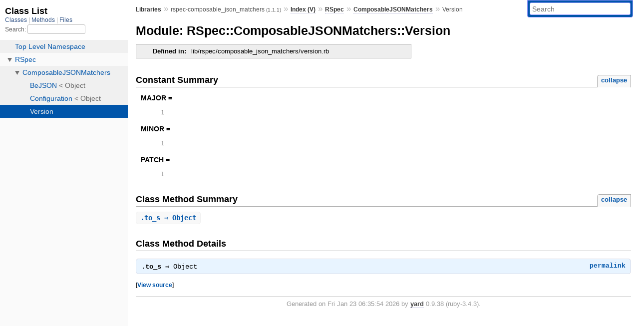

--- FILE ---
content_type: text/html; charset=utf-8
request_url: https://www.rubydoc.info/gems/rspec-composable_json_matchers/1.1.1/RSpec/ComposableJSONMatchers/Version
body_size: 2986
content:
<!DOCTYPE html>
<html>
  <head>
        <title>RubyDoc.info: 
      
  Module: RSpec::ComposableJSONMatchers::Version
  
    – Documentation for rspec-composable_json_matchers (1.1.1)
  
 – RubyDoc.info
</title>
<meta name="viewport" content="width=device-width, initial-scale=1.0">
<meta name="description" content="Documenting RubyGems, Stdlib, and GitHub Projects" />
  <meta name="robots" content="index, follow">
  <link rel="canonical" href="https://www.rubydoc.info/gems/rspec-composable_json_matchers/1.1.1/RSpec/ComposableJSONMatchers/Version">
  <meta property="og:title" content="RubyDoc.info: 
      
  Module: RSpec::ComposableJSONMatchers::Version
  
    – Documentation for rspec-composable_json_matchers (1.1.1)
  
 – RubyDoc.info
">
  <meta property="og:description" content="Documenting RubyGems, Stdlib, and GitHub Projects">
  <meta property="og:image" content="https://www.rubydoc.info/favicon.ico">
  <meta property="og:url" content="https://www.rubydoc.info/gems/rspec-composable_json_matchers/1.1.1/RSpec/ComposableJSONMatchers/Version">
  <meta property="og:type" content="website">

    
      <link rel="icon" href="/favicon.ico" type="image/png">
      <link rel="apple-touch-icon" href="/favicon.ico">
      <script type="importmap" data-turbo-track="reload">{
  "imports": {
    "application": "/assets/application-524bab28.js",
    "yard": "/assets/yard-781b1814.js",
    "@hotwired/turbo-rails": "/assets/turbo.min-1c2d4fbe.js",
    "@hotwired/stimulus": "/assets/stimulus.min-4b1e420e.js",
    "@hotwired/stimulus-loading": "/assets/stimulus-loading-1fc53fe7.js",
    "controllers/application": "/assets/controllers/application-3affb389.js",
    "controllers": "/assets/controllers/index-ee64e1f1.js",
    "controllers/modal_controller": "/assets/controllers/modal_controller-b70d9f9e.js",
    "controllers/path_rewriter_controller": "/assets/controllers/path_rewriter_controller-608cb111.js",
    "controllers/path_saver_controller": "/assets/controllers/path_saver_controller-8ac37b05.js",
    "controllers/rewrite_link_controller": "/assets/controllers/rewrite_link_controller-0d0815e7.js"
  }
}</script>
<link rel="modulepreload" href="/assets/application-524bab28.js">
<link rel="modulepreload" href="/assets/yard-781b1814.js">
<link rel="modulepreload" href="/assets/turbo.min-1c2d4fbe.js">
<link rel="modulepreload" href="/assets/stimulus.min-4b1e420e.js">
<link rel="modulepreload" href="/assets/stimulus-loading-1fc53fe7.js">
<link rel="modulepreload" href="/assets/controllers/application-3affb389.js">
<link rel="modulepreload" href="/assets/controllers/index-ee64e1f1.js">
<link rel="modulepreload" href="/assets/controllers/modal_controller-b70d9f9e.js">
<link rel="modulepreload" href="/assets/controllers/path_rewriter_controller-608cb111.js">
<link rel="modulepreload" href="/assets/controllers/path_saver_controller-8ac37b05.js">
<link rel="modulepreload" href="/assets/controllers/rewrite_link_controller-0d0815e7.js">
<script type="ec37b5102ad8e8f4200391a2-module">import "yard"</script>
      <link rel="stylesheet" href="/assets/css/style.css" type="text/css" media="screen" charset="utf-8" />
      <link rel="stylesheet" href="/assets/css/custom.css" type="text/css" media="screen" charset="utf-8" />
    <link rel="stylesheet" href="/assets/css/common.css" type="text/css" media="screen" charset="utf-8" />
      <!-- Google tag (gtag.js) -->
  <script async src="https://www.googletagmanager.com/gtag/js?id=G-DKFNF5C40V" type="ec37b5102ad8e8f4200391a2-text/javascript"></script>
  <script type="ec37b5102ad8e8f4200391a2-text/javascript">
    window.dataLayer = window.dataLayer || [];
    if (window.gtag) {
      setTimeout(() => {
        gtag('event', 'page_view', {
          page_title: document.title,
          page_location: window.location.href,
        });
      }, 1000);
    } else {
      function gtag(){dataLayer.push(arguments);}
      gtag('consent', 'update', {
      'ad_user_data': 'denied',
      'ad_personalization': 'denied',
      'ad_storage': 'denied',
      'analytics_storage': 'denied'
      });
      gtag('js', new Date());
      gtag('config', 'G-DKFNF5C40V');
    }
  </script>

  </head>
  <body>
    
<script type="ec37b5102ad8e8f4200391a2-text/javascript">
  window.yard_library_name = 'rspec-composable_json_matchers';
  window.yard_library_version = '1.1.1';
</script>

  <link rel="stylesheet" href="/static/gems/rspec-composable_json_matchers/1.1.1/css/style.css?1768592835" type="text/css" />

  <link rel="stylesheet" href="/static/gems/rspec-composable_json_matchers/1.1.1/css/common.css?1768592835" type="text/css" />

  <link rel="stylesheet" href="/static/gems/rspec-composable_json_matchers/1.1.1/css/custom.css?1768592835" type="text/css" />

<script type="ec37b5102ad8e8f4200391a2-text/javascript" charset="utf-8">
  pathId = "RSpec::ComposableJSONMatchers::Version"
  relpath = '/';
  docsPrefix = '/gems/rspec-composable_json_matchers/1.1.1';
  listPrefix = '/list/gems/rspec-composable_json_matchers/1.1.1';
  searchPrefix = '/search/gems/rspec-composable_json_matchers/1.1.1';
</script>


  <script type="ec37b5102ad8e8f4200391a2-text/javascript" charset="utf-8" src="/static/gems/rspec-composable_json_matchers/1.1.1/js/jquery.js?1768592835"></script>

  <script type="ec37b5102ad8e8f4200391a2-text/javascript" charset="utf-8" src="/static/gems/rspec-composable_json_matchers/1.1.1/js/app.js?1768592835"></script>

  <script type="ec37b5102ad8e8f4200391a2-text/javascript" charset="utf-8" src="/static/gems/rspec-composable_json_matchers/1.1.1/js/autocomplete.js?1768592835"></script>

  <script type="ec37b5102ad8e8f4200391a2-text/javascript" charset="utf-8" src="/static/gems/rspec-composable_json_matchers/1.1.1/js/rubydoc_custom.js?1746321791"></script>

<div class="nav_wrap">
  <iframe id="nav" src="/list/gems/rspec-composable_json_matchers/1.1.1/class?1"></iframe>
  <div id="resizer"></div>
</div>
<div id="main" tabindex="-1">
  <div id="header">
    <form class="search" method="get" action="/search/gems/rspec-composable_json_matchers/1.1.1">
  <input name="q" type="search" placeholder="Search" id="search_box" size="30" value="" />
</form>
<script type="ec37b5102ad8e8f4200391a2-text/javascript" charset="utf-8">
  $(function() {
    $('#search_box').autocomplete($('#search_box').parent().attr('action'), {
      width: 200,
      formatItem: function(item) {
        var values = item[0].split(",");
        return values[0] + (values[1] == '' ? "" : " <small>(" + values[1] + ")</small>");
      }
    }).result(function(event, item) {
      var values = item[0].split(",")
      $('#search_box').val(values[1]);
      location.href = values[3];
      return false;
    });
  });
</script>

<div id="menu">
  
    <a href="/gems" target="_top">Libraries</a> &raquo;
    <span class="title">rspec-composable_json_matchers <small>(1.1.1)</small></span>
  
  
    &raquo;
    <a href="/gems/rspec-composable_json_matchers/1.1.1/index">Index (V)</a> &raquo;
    <span class='title'><span class='object_link'><a href="/gems/rspec-composable_json_matchers/1.1.1/RSpec" title="RSpec (module)">RSpec</a></span></span> &raquo; <span class='title'><span class='object_link'><a href="/gems/rspec-composable_json_matchers/1.1.1/RSpec/ComposableJSONMatchers" title="RSpec::ComposableJSONMatchers (module)">ComposableJSONMatchers</a></span></span>
     &raquo; 
    <span class='title'>Version</span>
  
</div>

    <div id="search">
  
    <a class="full_list_link" id="class_list_link"
        href="/list/gems/rspec-composable_json_matchers/1.1.1/class">

        <svg width="24" height="24">
          <rect x="0" y="4" width="24" height="4" rx="1" ry="1"></rect>
          <rect x="0" y="12" width="24" height="4" rx="1" ry="1"></rect>
          <rect x="0" y="20" width="24" height="4" rx="1" ry="1"></rect>
        </svg>
    </a>
  
</div>
    <div class="clear"></div>
  </div>
  <div id="content"><h1>Module: RSpec::ComposableJSONMatchers::Version
  
  
  
</h1>
<div class="box_info">
  

  
  
  
  
  

  

  
  <dl>
    <dt>Defined in:</dt>
    <dd>lib/rspec/composable_json_matchers/version.rb</dd>
  </dl>
  
</div>

<div class="docstring">
  <div class="discussion">
    

  </div>
</div>
<div class="tags">
  

</div>
  
    <h2>
      Constant Summary
      <small><a href="#" class="constants_summary_toggle">collapse</a></small>
    </h2>

    <dl class="constants">
      
        <dt id="MAJOR-constant" class="">MAJOR =
          <div class="docstring">
  <div class="discussion">
    

  </div>
</div>
<div class="tags">
  

</div>
        </dt>
        <dd><pre class="code"><span class='int'>1</span></pre></dd>
      
        <dt id="MINOR-constant" class="">MINOR =
          <div class="docstring">
  <div class="discussion">
    

  </div>
</div>
<div class="tags">
  

</div>
        </dt>
        <dd><pre class="code"><span class='int'>1</span></pre></dd>
      
        <dt id="PATCH-constant" class="">PATCH =
          <div class="docstring">
  <div class="discussion">
    

  </div>
</div>
<div class="tags">
  

</div>
        </dt>
        <dd><pre class="code"><span class='int'>1</span></pre></dd>
      
    </dl>
  







  
    <h2>
      Class Method Summary
      <small><a href="#" class="summary_toggle">collapse</a></small>
    </h2>

    <ul class="summary">
      
        <li class="public ">
  <span class="summary_signature">
    
      <a href="/gems/rspec-composable_json_matchers/1.1.1/RSpec/ComposableJSONMatchers/Version#to_s-class_method" title="to_s (class method)">.<strong>to_s</strong>  &#x21d2; Object </a>
    

    
  </span>
  
  
  
  
  
  
  

  
    <span class="summary_desc"><div class='inline'></div></span>
  
</li>

      
    </ul>
  



  <div id="class_method_details" class="method_details_list">
    <h2>Class Method Details</h2>

    
      <div class="method_details first">
  <h3 class="signature first" id="to_s-class_method">
  
    .<strong>to_s</strong>  &#x21d2; <tt>Object</tt> 
  

  

  
</h3><script type="ec37b5102ad8e8f4200391a2-text/javascript">
$(document.getElementById("to_s-class_method")).prepend(
  '<a class="permalink" href="/gems/rspec-composable_json_matchers/1.1.1/RSpec%2FComposableJSONMatchers%2FVersion%2Eto_s">permalink</a>');
</script>
<div class="docstring">
  <div class="discussion">
    

  </div>
</div>
<div class="tags">
  

</div><table class="source_code">
  <tr>
    <td>
      <pre class="lines">


9
10
11</pre>
    </td>
    <td>
      <pre class="code"><span class="info file"># File 'lib/rspec/composable_json_matchers/version.rb', line 9</span>

<span class='kw'>def</span> <span class='kw'>self</span><span class='period'>.</span><span class='id identifier rubyid_to_s'>to_s</span>
  <span class='lbracket'>[</span><span class='const'><span class='object_link'><a href="/gems/rspec-composable_json_matchers/1.1.1/RSpec/ComposableJSONMatchers/Version#MAJOR-constant" title="RSpec::ComposableJSONMatchers::Version::MAJOR (constant)">MAJOR</a></span></span><span class='comma'>,</span> <span class='const'><span class='object_link'><a href="/gems/rspec-composable_json_matchers/1.1.1/RSpec/ComposableJSONMatchers/Version#MINOR-constant" title="RSpec::ComposableJSONMatchers::Version::MINOR (constant)">MINOR</a></span></span><span class='comma'>,</span> <span class='const'><span class='object_link'><a href="/gems/rspec-composable_json_matchers/1.1.1/RSpec/ComposableJSONMatchers/Version#PATCH-constant" title="RSpec::ComposableJSONMatchers::Version::PATCH (constant)">PATCH</a></span></span><span class='rbracket'>]</span><span class='period'>.</span><span class='id identifier rubyid_join'>join</span><span class='lparen'>(</span><span class='tstring'><span class='tstring_beg'>&#39;</span><span class='tstring_content'>.</span><span class='tstring_end'>&#39;</span></span><span class='rparen'>)</span>
<span class='kw'>end</span></pre>
    </td>
  </tr>
</table>
</div>
    
  </div>

</div>
  <div id="footer">
  Generated on Fri Jan 23 06:35:54 2026 by
  <a href="https://yardoc.org" title="Yay! A Ruby Documentation Tool" target="_parent">yard</a>
  0.9.38 (ruby-3.4.3).
</div>

</div>


  <script src="/cdn-cgi/scripts/7d0fa10a/cloudflare-static/rocket-loader.min.js" data-cf-settings="ec37b5102ad8e8f4200391a2-|49" defer></script><script defer src="https://static.cloudflareinsights.com/beacon.min.js/vcd15cbe7772f49c399c6a5babf22c1241717689176015" integrity="sha512-ZpsOmlRQV6y907TI0dKBHq9Md29nnaEIPlkf84rnaERnq6zvWvPUqr2ft8M1aS28oN72PdrCzSjY4U6VaAw1EQ==" data-cf-beacon='{"version":"2024.11.0","token":"9f9e821d93554a138f3a1020b738c77e","r":1,"server_timing":{"name":{"cfCacheStatus":true,"cfEdge":true,"cfExtPri":true,"cfL4":true,"cfOrigin":true,"cfSpeedBrain":true},"location_startswith":null}}' crossorigin="anonymous"></script>
</body>
</html>


--- FILE ---
content_type: text/html; charset=utf-8
request_url: https://www.rubydoc.info/list/gems/rspec-composable_json_matchers/1.1.1/class?1
body_size: 1124
content:
<!DOCTYPE html>
<html>
  <head>
        <title>RubyDoc.info: 
      Class List – RubyDoc.info
</title>
<meta name="viewport" content="width=device-width, initial-scale=1.0">
<meta name="description" content="Documenting RubyGems, Stdlib, and GitHub Projects" />
  <meta name="robots" content="index, follow">
  <link rel="canonical" href="https://www.rubydoc.info/list/gems/rspec-composable_json_matchers/1.1.1/class?1">
  <meta property="og:title" content="RubyDoc.info: 
      Class List – RubyDoc.info
">
  <meta property="og:description" content="Documenting RubyGems, Stdlib, and GitHub Projects">
  <meta property="og:image" content="https://www.rubydoc.info/favicon.ico?1">
  <meta property="og:url" content="https://www.rubydoc.info/list/gems/rspec-composable_json_matchers/1.1.1/class?1">
  <meta property="og:type" content="website">

    
      <link rel="stylesheet" href="/assets/css/full_list.css" type="text/css" media="screen" charset="utf-8" />
    <link rel="stylesheet" href="/assets/css/common.css" type="text/css" media="screen" charset="utf-8" />
      <!-- Google tag (gtag.js) -->
  <script async src="https://www.googletagmanager.com/gtag/js?id=G-DKFNF5C40V" type="1fba70aed7fe64efdc47799d-text/javascript"></script>
  <script type="1fba70aed7fe64efdc47799d-text/javascript">
    window.dataLayer = window.dataLayer || [];
    if (window.gtag) {
      setTimeout(() => {
        gtag('event', 'page_view', {
          page_title: document.title,
          page_location: window.location.href,
        });
      }, 1000);
    } else {
      function gtag(){dataLayer.push(arguments);}
      gtag('consent', 'update', {
      'ad_user_data': 'denied',
      'ad_personalization': 'denied',
      'ad_storage': 'denied',
      'analytics_storage': 'denied'
      });
      gtag('js', new Date());
      gtag('config', 'G-DKFNF5C40V');
    }
  </script>

  </head>
  <body>
    

  <link rel="stylesheet" href="/static/gems/rspec-composable_json_matchers/1.1.1/css/full_list.css?1768592835" type="text/css" media="screen" />

  <link rel="stylesheet" href="/static/gems/rspec-composable_json_matchers/1.1.1/css/common.css?1768592835" type="text/css" media="screen" />


  <script type="1fba70aed7fe64efdc47799d-text/javascript" charset="utf-8" src="/static/gems/rspec-composable_json_matchers/1.1.1/js/jquery.js?1768592835"></script>

  <script type="1fba70aed7fe64efdc47799d-text/javascript" charset="utf-8" src="/static/gems/rspec-composable_json_matchers/1.1.1/js/full_list.js?1768592835"></script>

<base id="base_target" target="_parent" />
<div id="content">
  <div class="fixed_header">
    <h1 id="full_list_header">Class List</h1>
    <div id="full_list_nav">
      
        <span><a target="_self" href="/list/gems/rspec-composable_json_matchers/1.1.1/class">
            Classes
          </a></span>
      
        <span><a target="_self" href="/list/gems/rspec-composable_json_matchers/1.1.1/method">
            Methods
          </a></span>
      
        <span><a target="_self" href="/list/gems/rspec-composable_json_matchers/1.1.1/file">
            Files
          </a></span>
      
    </div>
    <div id="search">
      <label for="search-class">Search:</label>
      <input id="search-class" type="text" />
    </div>
  </div>
  <ul id="full_list" class="class">
    <li id="object_" class="odd"><div class="item" style="padding-left:30px"><span class='object_link'><a href="/gems/rspec-composable_json_matchers/1.1.1/toplevel" title="Top Level Namespace (root)">Top Level Namespace</a></span></div></li>
<li id='object_RSpec' class='even'><div class='item' style='padding-left:30px'><a tabindex='0' class='toggle' role='button' aria-label='RSpec child nodes' aria-expanded='false' aria-controls='object_RSpec'></a> <span class='object_link'><a href="/gems/rspec-composable_json_matchers/1.1.1/RSpec" title="RSpec (module)">RSpec</a></span><small class='search_info'>Top Level Namespace</small></div><div aria-labelledby='object_RSpec'><ul><li id='object_RSpec::ComposableJSONMatchers' class='collapsed odd'><div class='item' style='padding-left:45px'><a tabindex='0' class='toggle' role='button' aria-label='ComposableJSONMatchers child nodes' aria-expanded='false' aria-controls='object_RSpec::ComposableJSONMatchers'></a> <span class='object_link'><a href="/gems/rspec-composable_json_matchers/1.1.1/RSpec/ComposableJSONMatchers" title="RSpec::ComposableJSONMatchers (module)">ComposableJSONMatchers</a></span><small class='search_info'>RSpec</small></div><div aria-labelledby='object_RSpec::ComposableJSONMatchers'><ul><li id='object_RSpec::ComposableJSONMatchers::BeJSON' class='collapsed'><div class='item' style='padding-left:60px'><span class='object_link'><a href="/gems/rspec-composable_json_matchers/1.1.1/RSpec/ComposableJSONMatchers/BeJSON" title="RSpec::ComposableJSONMatchers::BeJSON (class)">BeJSON</a></span> &lt; Object<small class='search_info'>RSpec::ComposableJSONMatchers</small></div></li><li id='object_RSpec::ComposableJSONMatchers::Configuration' class='collapsed'><div class='item' style='padding-left:60px'><span class='object_link'><a href="/gems/rspec-composable_json_matchers/1.1.1/RSpec/ComposableJSONMatchers/Configuration" title="RSpec::ComposableJSONMatchers::Configuration (class)">Configuration</a></span> &lt; Object<small class='search_info'>RSpec::ComposableJSONMatchers</small></div></li><li id='object_RSpec::ComposableJSONMatchers::Version' class='collapsed'><div class='item' style='padding-left:60px'><span class='object_link'><a href="/gems/rspec-composable_json_matchers/1.1.1/RSpec/ComposableJSONMatchers/Version" title="RSpec::ComposableJSONMatchers::Version (module)">Version</a></span><small class='search_info'>RSpec::ComposableJSONMatchers</small></div></li></ul></div></li></ul></div></li>

  </ul>
</div>


  <script src="/cdn-cgi/scripts/7d0fa10a/cloudflare-static/rocket-loader.min.js" data-cf-settings="1fba70aed7fe64efdc47799d-|49" defer></script><script defer src="https://static.cloudflareinsights.com/beacon.min.js/vcd15cbe7772f49c399c6a5babf22c1241717689176015" integrity="sha512-ZpsOmlRQV6y907TI0dKBHq9Md29nnaEIPlkf84rnaERnq6zvWvPUqr2ft8M1aS28oN72PdrCzSjY4U6VaAw1EQ==" data-cf-beacon='{"version":"2024.11.0","token":"9f9e821d93554a138f3a1020b738c77e","r":1,"server_timing":{"name":{"cfCacheStatus":true,"cfEdge":true,"cfExtPri":true,"cfL4":true,"cfOrigin":true,"cfSpeedBrain":true},"location_startswith":null}}' crossorigin="anonymous"></script>
</body>
</html>
